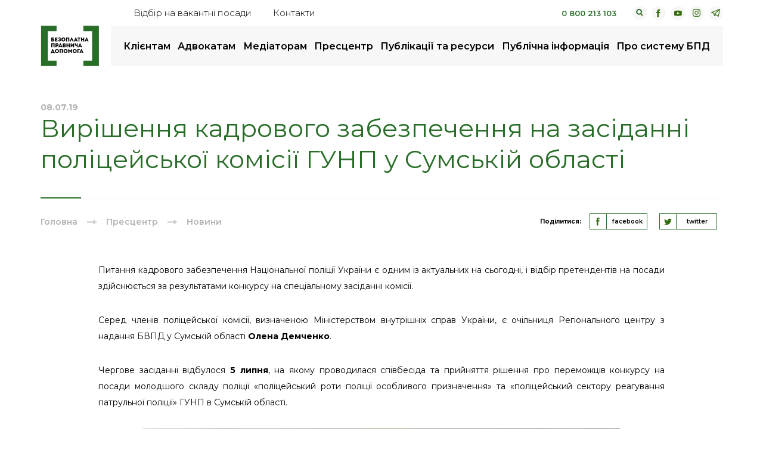

--- FILE ---
content_type: text/html; charset=UTF-8
request_url: https://legalaid.gov.ua/novyny/vyrishennya-kadrovogo-zabezpechennya-na-zasidanni-politsejskoyi-komisiyi-gunp-u-sumskij-oblasti/
body_size: 12111
content:
<!DOCTYPE html>
<html lang="uk-UA">
<head>
    <meta charset="utf-8">
    <title>Вирішення кадрового забезпечення на засіданні поліцейської комісії ГУНП у Сумській області | Безоплатна правнича допомога</title>
    <meta http-equiv="X-UA-Compatible" content="IE=edge">
    <meta name="viewport" content="width=device-width, initial-scale=1, maximum-scale=1">
    <meta name="google-site-verification" content="Y95bNtGaPenADdc3BwX8j0fzq1kpkxDBDgOCVidu__4" />
    <link rel="shortcut icon" href="https://legalaid.gov.ua/wp-content/themes/legalaidTheme/assets/img/favicon/favicon.ico" type="image/x-icon">
    <link rel="apple-touch-icon" href="https://legalaid.gov.ua/wp-content/themes/legalaidTheme/assets/img/favicon/apple-touch-icon.png">
    <link rel="apple-touch-icon" sizes="72x72" href="https://legalaid.gov.ua/wp-content/themes/legalaidTheme/assets/img/favicon/icon-72x72.png">
    <link rel="apple-touch-icon" sizes="114x114" href="https://legalaid.gov.ua/wp-content/themes/legalaidTheme/assets/img/favicon/icon-114x114.png">
    <link rel="apple-touch-icon" sizes="196x196" href="https://legalaid.gov.ua/wp-content/themes/legalaidTheme/assets/img/favicon/icon-196x196.png">    
    <!-- Chrome, Firefox OS and Opera -->
    <meta name="theme-color" content="#000">
    <!-- Windows Phone -->
    <meta name="msapplication-navbutton-color" content="#000">
    <!-- iOS Safari -->
    <meta name="apple-mobile-web-app-status-bar-style" content="#000">

	
    <link rel="stylesheet" href="https://legalaid.gov.ua/wp-content/themes/legalaidTheme/assets/css/header.min.css?ver=1.81">
    <link rel="stylesheet" href="https://cdnjs.cloudflare.com/ajax/libs/fancybox/3.5.7/jquery.fancybox.min.css" />


	<!-- Global site tag (gtag.js) - Google Analytics -->
	<script async src="https://www.googletagmanager.com/gtag/js?id=UA-54760011-1"></script>
	<script>
	  window.dataLayer = window.dataLayer || [];
	  function gtag(){dataLayer.push(arguments);}
	  gtag('js', new Date());
	  gtag('config', 'UA-54760011-1');
	</script>
    
		<!-- All in One SEO 4.9.2 - aioseo.com -->
	<meta name="description" content="Питання кадрового забезпечення Національної поліції України є одним із актуальних на сьогодні, і відбір претендентів на посади здійснюється за результатами конкурсу на спеціальному засіданні комісії. Серед членів поліцейської комісії, визначеною Міністерством внутрішніх справ України, є очільниця Регіонального центру з надання БВПД у Сумській області Олена Демченко. Чергове засіданні відбулося 5 липня, на якому проводилася співбесіда" />
	<meta name="robots" content="max-image-preview:large" />
	<meta name="author" content="Пачема Володимир"/>
	<link rel="canonical" href="https://legalaid.gov.ua/novyny/vyrishennya-kadrovogo-zabezpechennya-na-zasidanni-politsejskoyi-komisiyi-gunp-u-sumskij-oblasti/" />
	<meta name="generator" content="All in One SEO (AIOSEO) 4.9.2" />
		<meta property="og:locale" content="uk_UA" />
		<meta property="og:site_name" content="Безоплатна правова допомога" />
		<meta property="og:type" content="article" />
		<meta property="og:title" content="Вирішення кадрового забезпечення на засіданні поліцейської комісії ГУНП у Сумській області | Безоплатна правнича допомога" />
		<meta property="og:description" content="Питання кадрового забезпечення Національної поліції України є одним із актуальних на сьогодні, і відбір претендентів на посади здійснюється за результатами конкурсу на спеціальному засіданні комісії. Серед членів поліцейської комісії, визначеною Міністерством внутрішніх справ України, є очільниця Регіонального центру з надання БВПД у Сумській області Олена Демченко. Чергове засіданні відбулося 5 липня, на якому проводилася співбесіда" />
		<meta property="og:url" content="https://legalaid.gov.ua/novyny/vyrishennya-kadrovogo-zabezpechennya-na-zasidanni-politsejskoyi-komisiyi-gunp-u-sumskij-oblasti/" />
		<meta property="og:image" content="https://legalaid.gov.ua/wp-content/uploads/2019/07/sur-190705-01.png" />
		<meta property="og:image:secure_url" content="https://legalaid.gov.ua/wp-content/uploads/2019/07/sur-190705-01.png" />
		<meta property="og:image:width" content="709" />
		<meta property="og:image:height" content="354" />
		<meta property="article:published_time" content="2019-07-08T08:14:11+00:00" />
		<meta property="article:modified_time" content="2019-07-10T13:29:23+00:00" />
		<meta name="twitter:card" content="summary" />
		<meta name="twitter:title" content="Вирішення кадрового забезпечення на засіданні поліцейської комісії ГУНП у Сумській області | Безоплатна правнича допомога" />
		<meta name="twitter:description" content="Питання кадрового забезпечення Національної поліції України є одним із актуальних на сьогодні, і відбір претендентів на посади здійснюється за результатами конкурсу на спеціальному засіданні комісії. Серед членів поліцейської комісії, визначеною Міністерством внутрішніх справ України, є очільниця Регіонального центру з надання БВПД у Сумській області Олена Демченко. Чергове засіданні відбулося 5 липня, на якому проводилася співбесіда" />
		<meta name="twitter:image" content="https://legalaid.gov.ua/wp-content/uploads/2019/07/sur-190705-01.png" />
		<script type="application/ld+json" class="aioseo-schema">
			{"@context":"https:\/\/schema.org","@graph":[{"@type":"Article","@id":"https:\/\/legalaid.gov.ua\/novyny\/vyrishennya-kadrovogo-zabezpechennya-na-zasidanni-politsejskoyi-komisiyi-gunp-u-sumskij-oblasti\/#article","name":"\u0412\u0438\u0440\u0456\u0448\u0435\u043d\u043d\u044f \u043a\u0430\u0434\u0440\u043e\u0432\u043e\u0433\u043e \u0437\u0430\u0431\u0435\u0437\u043f\u0435\u0447\u0435\u043d\u043d\u044f \u043d\u0430 \u0437\u0430\u0441\u0456\u0434\u0430\u043d\u043d\u0456 \u043f\u043e\u043b\u0456\u0446\u0435\u0439\u0441\u044c\u043a\u043e\u0457 \u043a\u043e\u043c\u0456\u0441\u0456\u0457 \u0413\u0423\u041d\u041f \u0443 \u0421\u0443\u043c\u0441\u044c\u043a\u0456\u0439 \u043e\u0431\u043b\u0430\u0441\u0442\u0456 | \u0411\u0435\u0437\u043e\u043f\u043b\u0430\u0442\u043d\u0430 \u043f\u0440\u0430\u0432\u043d\u0438\u0447\u0430 \u0434\u043e\u043f\u043e\u043c\u043e\u0433\u0430","headline":"\u0412\u0438\u0440\u0456\u0448\u0435\u043d\u043d\u044f \u043a\u0430\u0434\u0440\u043e\u0432\u043e\u0433\u043e \u0437\u0430\u0431\u0435\u0437\u043f\u0435\u0447\u0435\u043d\u043d\u044f \u043d\u0430 \u0437\u0430\u0441\u0456\u0434\u0430\u043d\u043d\u0456 \u043f\u043e\u043b\u0456\u0446\u0435\u0439\u0441\u044c\u043a\u043e\u0457 \u043a\u043e\u043c\u0456\u0441\u0456\u0457 \u0413\u0423\u041d\u041f \u0443 \u0421\u0443\u043c\u0441\u044c\u043a\u0456\u0439 \u043e\u0431\u043b\u0430\u0441\u0442\u0456","author":{"@id":"https:\/\/legalaid.gov.ua\/author\/pachemavolodymyr\/#author"},"publisher":{"@id":"https:\/\/legalaid.gov.ua\/#organization"},"image":{"@type":"ImageObject","url":"https:\/\/legalaid.gov.ua\/wp-content\/uploads\/2019\/07\/sur-190705-01.png","width":709,"height":354},"datePublished":"2019-07-08T11:14:11+02:00","dateModified":"2019-07-10T16:29:23+02:00","inLanguage":"uk","mainEntityOfPage":{"@id":"https:\/\/legalaid.gov.ua\/novyny\/vyrishennya-kadrovogo-zabezpechennya-na-zasidanni-politsejskoyi-komisiyi-gunp-u-sumskij-oblasti\/#webpage"},"isPartOf":{"@id":"https:\/\/legalaid.gov.ua\/novyny\/vyrishennya-kadrovogo-zabezpechennya-na-zasidanni-politsejskoyi-komisiyi-gunp-u-sumskij-oblasti\/#webpage"},"articleSection":"\u041d\u043e\u0432\u0438\u043d\u0438"},{"@type":"BreadcrumbList","@id":"https:\/\/legalaid.gov.ua\/novyny\/vyrishennya-kadrovogo-zabezpechennya-na-zasidanni-politsejskoyi-komisiyi-gunp-u-sumskij-oblasti\/#breadcrumblist","itemListElement":[{"@type":"ListItem","@id":"https:\/\/legalaid.gov.ua#listItem","position":1,"name":"\u0414\u043e\u0434\u043e\u043c\u0443","item":"https:\/\/legalaid.gov.ua","nextItem":{"@type":"ListItem","@id":"https:\/\/legalaid.gov.ua\/category\/novyny\/#listItem","name":"\u041d\u043e\u0432\u0438\u043d\u0438"}},{"@type":"ListItem","@id":"https:\/\/legalaid.gov.ua\/category\/novyny\/#listItem","position":2,"name":"\u041d\u043e\u0432\u0438\u043d\u0438","item":"https:\/\/legalaid.gov.ua\/category\/novyny\/","nextItem":{"@type":"ListItem","@id":"https:\/\/legalaid.gov.ua\/novyny\/vyrishennya-kadrovogo-zabezpechennya-na-zasidanni-politsejskoyi-komisiyi-gunp-u-sumskij-oblasti\/#listItem","name":"\u0412\u0438\u0440\u0456\u0448\u0435\u043d\u043d\u044f \u043a\u0430\u0434\u0440\u043e\u0432\u043e\u0433\u043e \u0437\u0430\u0431\u0435\u0437\u043f\u0435\u0447\u0435\u043d\u043d\u044f \u043d\u0430 \u0437\u0430\u0441\u0456\u0434\u0430\u043d\u043d\u0456 \u043f\u043e\u043b\u0456\u0446\u0435\u0439\u0441\u044c\u043a\u043e\u0457 \u043a\u043e\u043c\u0456\u0441\u0456\u0457 \u0413\u0423\u041d\u041f \u0443 \u0421\u0443\u043c\u0441\u044c\u043a\u0456\u0439 \u043e\u0431\u043b\u0430\u0441\u0442\u0456"},"previousItem":{"@type":"ListItem","@id":"https:\/\/legalaid.gov.ua#listItem","name":"\u0414\u043e\u0434\u043e\u043c\u0443"}},{"@type":"ListItem","@id":"https:\/\/legalaid.gov.ua\/novyny\/vyrishennya-kadrovogo-zabezpechennya-na-zasidanni-politsejskoyi-komisiyi-gunp-u-sumskij-oblasti\/#listItem","position":3,"name":"\u0412\u0438\u0440\u0456\u0448\u0435\u043d\u043d\u044f \u043a\u0430\u0434\u0440\u043e\u0432\u043e\u0433\u043e \u0437\u0430\u0431\u0435\u0437\u043f\u0435\u0447\u0435\u043d\u043d\u044f \u043d\u0430 \u0437\u0430\u0441\u0456\u0434\u0430\u043d\u043d\u0456 \u043f\u043e\u043b\u0456\u0446\u0435\u0439\u0441\u044c\u043a\u043e\u0457 \u043a\u043e\u043c\u0456\u0441\u0456\u0457 \u0413\u0423\u041d\u041f \u0443 \u0421\u0443\u043c\u0441\u044c\u043a\u0456\u0439 \u043e\u0431\u043b\u0430\u0441\u0442\u0456","previousItem":{"@type":"ListItem","@id":"https:\/\/legalaid.gov.ua\/category\/novyny\/#listItem","name":"\u041d\u043e\u0432\u0438\u043d\u0438"}}]},{"@type":"Organization","@id":"https:\/\/legalaid.gov.ua\/#organization","name":"\u0411\u0435\u0437\u043e\u043f\u043b\u0430\u0442\u043d\u0430 \u043f\u0440\u0430\u0432\u043d\u0438\u0447\u0430 \u0434\u043e\u043f\u043e\u043c\u043e\u0433\u0430","description":"\u0411\u0435\u0437\u043e\u043f\u043b\u0430\u0442\u043d\u0430 \u043f\u0440\u0430\u0432\u043d\u0438\u0447\u0430 \u0434\u043e\u043f\u043e\u043c\u043e\u0433\u0430","url":"https:\/\/legalaid.gov.ua\/","logo":{"@type":"ImageObject","url":"https:\/\/legalaid.gov.ua\/wp-content\/uploads\/2023\/10\/bpd2023-colour.png","@id":"https:\/\/legalaid.gov.ua\/novyny\/vyrishennya-kadrovogo-zabezpechennya-na-zasidanni-politsejskoyi-komisiyi-gunp-u-sumskij-oblasti\/#organizationLogo","width":1245,"height":858},"image":{"@id":"https:\/\/legalaid.gov.ua\/novyny\/vyrishennya-kadrovogo-zabezpechennya-na-zasidanni-politsejskoyi-komisiyi-gunp-u-sumskij-oblasti\/#organizationLogo"}},{"@type":"Person","@id":"https:\/\/legalaid.gov.ua\/author\/pachemavolodymyr\/#author","url":"https:\/\/legalaid.gov.ua\/author\/pachemavolodymyr\/","name":"\u041f\u0430\u0447\u0435\u043c\u0430 \u0412\u043e\u043b\u043e\u0434\u0438\u043c\u0438\u0440"},{"@type":"WebPage","@id":"https:\/\/legalaid.gov.ua\/novyny\/vyrishennya-kadrovogo-zabezpechennya-na-zasidanni-politsejskoyi-komisiyi-gunp-u-sumskij-oblasti\/#webpage","url":"https:\/\/legalaid.gov.ua\/novyny\/vyrishennya-kadrovogo-zabezpechennya-na-zasidanni-politsejskoyi-komisiyi-gunp-u-sumskij-oblasti\/","name":"\u0412\u0438\u0440\u0456\u0448\u0435\u043d\u043d\u044f \u043a\u0430\u0434\u0440\u043e\u0432\u043e\u0433\u043e \u0437\u0430\u0431\u0435\u0437\u043f\u0435\u0447\u0435\u043d\u043d\u044f \u043d\u0430 \u0437\u0430\u0441\u0456\u0434\u0430\u043d\u043d\u0456 \u043f\u043e\u043b\u0456\u0446\u0435\u0439\u0441\u044c\u043a\u043e\u0457 \u043a\u043e\u043c\u0456\u0441\u0456\u0457 \u0413\u0423\u041d\u041f \u0443 \u0421\u0443\u043c\u0441\u044c\u043a\u0456\u0439 \u043e\u0431\u043b\u0430\u0441\u0442\u0456 | \u0411\u0435\u0437\u043e\u043f\u043b\u0430\u0442\u043d\u0430 \u043f\u0440\u0430\u0432\u043d\u0438\u0447\u0430 \u0434\u043e\u043f\u043e\u043c\u043e\u0433\u0430","description":"\u041f\u0438\u0442\u0430\u043d\u043d\u044f \u043a\u0430\u0434\u0440\u043e\u0432\u043e\u0433\u043e \u0437\u0430\u0431\u0435\u0437\u043f\u0435\u0447\u0435\u043d\u043d\u044f \u041d\u0430\u0446\u0456\u043e\u043d\u0430\u043b\u044c\u043d\u043e\u0457 \u043f\u043e\u043b\u0456\u0446\u0456\u0457 \u0423\u043a\u0440\u0430\u0457\u043d\u0438 \u0454 \u043e\u0434\u043d\u0438\u043c \u0456\u0437 \u0430\u043a\u0442\u0443\u0430\u043b\u044c\u043d\u0438\u0445 \u043d\u0430 \u0441\u044c\u043e\u0433\u043e\u0434\u043d\u0456, \u0456 \u0432\u0456\u0434\u0431\u0456\u0440 \u043f\u0440\u0435\u0442\u0435\u043d\u0434\u0435\u043d\u0442\u0456\u0432 \u043d\u0430 \u043f\u043e\u0441\u0430\u0434\u0438 \u0437\u0434\u0456\u0439\u0441\u043d\u044e\u0454\u0442\u044c\u0441\u044f \u0437\u0430 \u0440\u0435\u0437\u0443\u043b\u044c\u0442\u0430\u0442\u0430\u043c\u0438 \u043a\u043e\u043d\u043a\u0443\u0440\u0441\u0443 \u043d\u0430 \u0441\u043f\u0435\u0446\u0456\u0430\u043b\u044c\u043d\u043e\u043c\u0443 \u0437\u0430\u0441\u0456\u0434\u0430\u043d\u043d\u0456 \u043a\u043e\u043c\u0456\u0441\u0456\u0457. \u0421\u0435\u0440\u0435\u0434 \u0447\u043b\u0435\u043d\u0456\u0432 \u043f\u043e\u043b\u0456\u0446\u0435\u0439\u0441\u044c\u043a\u043e\u0457 \u043a\u043e\u043c\u0456\u0441\u0456\u0457, \u0432\u0438\u0437\u043d\u0430\u0447\u0435\u043d\u043e\u044e \u041c\u0456\u043d\u0456\u0441\u0442\u0435\u0440\u0441\u0442\u0432\u043e\u043c \u0432\u043d\u0443\u0442\u0440\u0456\u0448\u043d\u0456\u0445 \u0441\u043f\u0440\u0430\u0432 \u0423\u043a\u0440\u0430\u0457\u043d\u0438, \u0454 \u043e\u0447\u0456\u043b\u044c\u043d\u0438\u0446\u044f \u0420\u0435\u0433\u0456\u043e\u043d\u0430\u043b\u044c\u043d\u043e\u0433\u043e \u0446\u0435\u043d\u0442\u0440\u0443 \u0437 \u043d\u0430\u0434\u0430\u043d\u043d\u044f \u0411\u0412\u041f\u0414 \u0443 \u0421\u0443\u043c\u0441\u044c\u043a\u0456\u0439 \u043e\u0431\u043b\u0430\u0441\u0442\u0456 \u041e\u043b\u0435\u043d\u0430 \u0414\u0435\u043c\u0447\u0435\u043d\u043a\u043e. \u0427\u0435\u0440\u0433\u043e\u0432\u0435 \u0437\u0430\u0441\u0456\u0434\u0430\u043d\u043d\u0456 \u0432\u0456\u0434\u0431\u0443\u043b\u043e\u0441\u044f 5 \u043b\u0438\u043f\u043d\u044f, \u043d\u0430 \u044f\u043a\u043e\u043c\u0443 \u043f\u0440\u043e\u0432\u043e\u0434\u0438\u043b\u0430\u0441\u044f \u0441\u043f\u0456\u0432\u0431\u0435\u0441\u0456\u0434\u0430","inLanguage":"uk","isPartOf":{"@id":"https:\/\/legalaid.gov.ua\/#website"},"breadcrumb":{"@id":"https:\/\/legalaid.gov.ua\/novyny\/vyrishennya-kadrovogo-zabezpechennya-na-zasidanni-politsejskoyi-komisiyi-gunp-u-sumskij-oblasti\/#breadcrumblist"},"author":{"@id":"https:\/\/legalaid.gov.ua\/author\/pachemavolodymyr\/#author"},"creator":{"@id":"https:\/\/legalaid.gov.ua\/author\/pachemavolodymyr\/#author"},"image":{"@type":"ImageObject","url":"https:\/\/legalaid.gov.ua\/wp-content\/uploads\/2019\/07\/sur-190705-01.png","@id":"https:\/\/legalaid.gov.ua\/novyny\/vyrishennya-kadrovogo-zabezpechennya-na-zasidanni-politsejskoyi-komisiyi-gunp-u-sumskij-oblasti\/#mainImage","width":709,"height":354},"primaryImageOfPage":{"@id":"https:\/\/legalaid.gov.ua\/novyny\/vyrishennya-kadrovogo-zabezpechennya-na-zasidanni-politsejskoyi-komisiyi-gunp-u-sumskij-oblasti\/#mainImage"},"datePublished":"2019-07-08T11:14:11+02:00","dateModified":"2019-07-10T16:29:23+02:00"},{"@type":"WebSite","@id":"https:\/\/legalaid.gov.ua\/#website","url":"https:\/\/legalaid.gov.ua\/","name":"\u0411\u0435\u0437\u043e\u043f\u043b\u0430\u0442\u043d\u0430 \u043f\u0440\u0430\u0432\u043d\u0438\u0447\u0430 \u0434\u043e\u043f\u043e\u043c\u043e\u0433\u0430","description":"\u0411\u0435\u0437\u043e\u043f\u043b\u0430\u0442\u043d\u0430 \u043f\u0440\u0430\u0432\u043d\u0438\u0447\u0430 \u0434\u043e\u043f\u043e\u043c\u043e\u0433\u0430","inLanguage":"uk","publisher":{"@id":"https:\/\/legalaid.gov.ua\/#organization"}}]}
		</script>
		<!-- All in One SEO -->

<style id='wp-img-auto-sizes-contain-inline-css' type='text/css'>
img:is([sizes=auto i],[sizes^="auto," i]){contain-intrinsic-size:3000px 1500px}
/*# sourceURL=wp-img-auto-sizes-contain-inline-css */
</style>
<style id='wp-block-library-inline-css' type='text/css'>
:root{--wp-block-synced-color:#7a00df;--wp-block-synced-color--rgb:122,0,223;--wp-bound-block-color:var(--wp-block-synced-color);--wp-editor-canvas-background:#ddd;--wp-admin-theme-color:#007cba;--wp-admin-theme-color--rgb:0,124,186;--wp-admin-theme-color-darker-10:#006ba1;--wp-admin-theme-color-darker-10--rgb:0,107,160.5;--wp-admin-theme-color-darker-20:#005a87;--wp-admin-theme-color-darker-20--rgb:0,90,135;--wp-admin-border-width-focus:2px}@media (min-resolution:192dpi){:root{--wp-admin-border-width-focus:1.5px}}.wp-element-button{cursor:pointer}:root .has-very-light-gray-background-color{background-color:#eee}:root .has-very-dark-gray-background-color{background-color:#313131}:root .has-very-light-gray-color{color:#eee}:root .has-very-dark-gray-color{color:#313131}:root .has-vivid-green-cyan-to-vivid-cyan-blue-gradient-background{background:linear-gradient(135deg,#00d084,#0693e3)}:root .has-purple-crush-gradient-background{background:linear-gradient(135deg,#34e2e4,#4721fb 50%,#ab1dfe)}:root .has-hazy-dawn-gradient-background{background:linear-gradient(135deg,#faaca8,#dad0ec)}:root .has-subdued-olive-gradient-background{background:linear-gradient(135deg,#fafae1,#67a671)}:root .has-atomic-cream-gradient-background{background:linear-gradient(135deg,#fdd79a,#004a59)}:root .has-nightshade-gradient-background{background:linear-gradient(135deg,#330968,#31cdcf)}:root .has-midnight-gradient-background{background:linear-gradient(135deg,#020381,#2874fc)}:root{--wp--preset--font-size--normal:16px;--wp--preset--font-size--huge:42px}.has-regular-font-size{font-size:1em}.has-larger-font-size{font-size:2.625em}.has-normal-font-size{font-size:var(--wp--preset--font-size--normal)}.has-huge-font-size{font-size:var(--wp--preset--font-size--huge)}.has-text-align-center{text-align:center}.has-text-align-left{text-align:left}.has-text-align-right{text-align:right}.has-fit-text{white-space:nowrap!important}#end-resizable-editor-section{display:none}.aligncenter{clear:both}.items-justified-left{justify-content:flex-start}.items-justified-center{justify-content:center}.items-justified-right{justify-content:flex-end}.items-justified-space-between{justify-content:space-between}.screen-reader-text{border:0;clip-path:inset(50%);height:1px;margin:-1px;overflow:hidden;padding:0;position:absolute;width:1px;word-wrap:normal!important}.screen-reader-text:focus{background-color:#ddd;clip-path:none;color:#444;display:block;font-size:1em;height:auto;left:5px;line-height:normal;padding:15px 23px 14px;text-decoration:none;top:5px;width:auto;z-index:100000}html :where(.has-border-color){border-style:solid}html :where([style*=border-top-color]){border-top-style:solid}html :where([style*=border-right-color]){border-right-style:solid}html :where([style*=border-bottom-color]){border-bottom-style:solid}html :where([style*=border-left-color]){border-left-style:solid}html :where([style*=border-width]){border-style:solid}html :where([style*=border-top-width]){border-top-style:solid}html :where([style*=border-right-width]){border-right-style:solid}html :where([style*=border-bottom-width]){border-bottom-style:solid}html :where([style*=border-left-width]){border-left-style:solid}html :where(img[class*=wp-image-]){height:auto;max-width:100%}:where(figure){margin:0 0 1em}html :where(.is-position-sticky){--wp-admin--admin-bar--position-offset:var(--wp-admin--admin-bar--height,0px)}@media screen and (max-width:600px){html :where(.is-position-sticky){--wp-admin--admin-bar--position-offset:0px}}

/*# sourceURL=wp-block-library-inline-css */
</style>
<style id='classic-theme-styles-inline-css' type='text/css'>
/*! This file is auto-generated */
.wp-block-button__link{color:#fff;background-color:#32373c;border-radius:9999px;box-shadow:none;text-decoration:none;padding:calc(.667em + 2px) calc(1.333em + 2px);font-size:1.125em}.wp-block-file__button{background:#32373c;color:#fff;text-decoration:none}
/*# sourceURL=/wp-includes/css/classic-themes.min.css */
</style>
<!--n2css--><!--n2js--></head>

<body class="wp-singular post-template-default single single-post postid-7524 single-format-standard wp-theme-legalaidTheme">

<div class="mobile-menu">
    <div class="mobile-menu__inner">
        <div class="mobile-menu__inner-top">
            <span class="mobile-menu__back">назад</span>
	        <ul id="menu-osnovnoe-menyu" class="mobile-menu-list"><li id="menu-item-211" class="menu-item menu-item-type-post_type menu-item-object-page menu-item-has-children menu-item-211"><a href="https://legalaid.gov.ua/kliyentam/">Клієнтам</a>
<ul class="sub-menu">
	<li id="menu-item-214" class="menu-item menu-item-type-post_type menu-item-object-page menu-item-214"><a href="https://legalaid.gov.ua/kliyentam/yak-otrymaty-bpd/">Як отримати безоплатну правничу допомогу</a></li>
	<li id="menu-item-212" class="menu-item menu-item-type-post_type menu-item-object-page menu-item-212"><a href="https://legalaid.gov.ua/kliyentam/pro-bezoplatnu-pravovu-dopomogu-bpd/">Про безоплатну правничу допомогу (БПД)</a></li>
	<li id="menu-item-215" class="menu-item menu-item-type-post_type menu-item-object-page menu-item-215"><a href="https://legalaid.gov.ua/kliyentam/chy-mayu-ya-pravo-na-bezoplatnu-vtorynnu-pravovu-dopomogu/">Чи маю я право на безоплатну вторинну правничу допомогу</a></li>
	<li id="menu-item-217" class="menu-item menu-item-type-post_type menu-item-object-page menu-item-217"><a href="https://legalaid.gov.ua/kliyentam/poshuk-najblyzhchogo-tsentru-ta-dystantsijnyh-punktiv/">Пошук найближчого бюро</a></li>
	<li id="menu-item-107807" class="menu-item menu-item-type-post_type menu-item-object-page menu-item-107807"><a href="https://legalaid.gov.ua/volonter-bpd/">Волонтер БПД</a></li>
	<li id="menu-item-541" class="menu-item menu-item-type-post_type menu-item-object-page menu-item-541"><a href="https://legalaid.gov.ua/kliyentam/dostup-do-publichnoyi-informatsiyi/">Як отримати публічну інформацію</a></li>
	<li id="menu-item-78162" class="menu-item menu-item-type-post_type menu-item-object-page menu-item-78162"><a href="https://legalaid.gov.ua/kliyentam/zapobigannya-koruptsiyi/">Повідомте про корупцію в системі</a></li>
	<li id="menu-item-6344" class="menu-item menu-item-type-post_type menu-item-object-page menu-item_to-change-list menu-item-6344"><a href="https://legalaid.gov.ua/kliyentam/mene-zatrymaly/">Мене затримали<a  href="https://legalaid.gov.ua/kliyentam/mene-zatrymaly/" class="menu-extra__list-item"><span class="menu-extra__list-item-title">Мене затримали</span><span class="menu-extra__list-item-desc"></span></a></a></li>
	<li id="menu-item-105621" class="menu-item menu-item-type-post_type menu-item-object-page menu-item_to-change-list menu-item-105621"><a href="https://legalaid.gov.ua/elektronne-zvernennya/">Як подати звернення на вторинну правничу допомогу онлайн<a  href="https://legalaid.gov.ua/elektronne-zvernennya/" class="menu-extra__list-item"><span class="menu-extra__list-item-title">Як подати звернення на вторинну правничу допомогу онлайн</span><span class="menu-extra__list-item-desc"></span></a></a></li>
	<li id="menu-item-100287" class="menu-item menu-item-type-post_type menu-item-object-page menu-item_to-change-list menu-item-100287"><a target="true" href="https://legalaid.gov.ua/kliyentam/zalyshyty-vidguk-pro-zvernennya/">Залишити відгук про звернення<a target="_blank" href="https://legalaid.gov.ua/kliyentam/zalyshyty-vidguk-pro-zvernennya/" class="menu-extra__list-item"><span class="menu-extra__list-item-title">Залишити відгук про звернення</span><span class="menu-extra__list-item-desc"></span></a></a></li>
	<li id="menu-item-102602" class="menu-item menu-item-type-custom menu-item-object-custom menu-item_to-change-list menu-item-102602"><a target="true" href="https://bezbariernist.legalaid.gov.ua">Безбар&#8217;єрність<a target="_blank" href="https://bezbariernist.legalaid.gov.ua" class="menu-extra__list-item"><span class="menu-extra__list-item-title">Безбар&#8217;єрність</span><span class="menu-extra__list-item-desc"></span></a></a></li>
</ul>
</li>
<li id="menu-item-219" class="menu-item menu-item-type-post_type menu-item-object-page menu-item-has-children menu-item-219"><a href="https://legalaid.gov.ua/advokatam/">Адвокатам</a>
<ul class="sub-menu">
	<li id="menu-item-220" class="menu-item menu-item-type-post_type menu-item-object-page menu-item-220"><a href="https://legalaid.gov.ua/advokatam/reyestr-advokativ/">Реєстр адвокатів</a></li>
	<li id="menu-item-221" class="menu-item menu-item-type-post_type menu-item-object-page menu-item-221"><a href="https://legalaid.gov.ua/advokatam/konkurs-advokativ/">Конкурс адвокатів</a></li>
	<li id="menu-item-84554" class="menu-item menu-item-type-post_type menu-item-object-page menu-item-84554"><a href="https://legalaid.gov.ua/golovna/kalkulyator-akt-ta-rozrahunky-rozmir/">Калькулятор, акт та розрахунки розміру винагороди адвоката за надання безоплатної вторинної правничої допомоги</a></li>
	<li id="menu-item-224" class="menu-item menu-item-type-post_type menu-item-object-page menu-item-224"><a href="https://legalaid.gov.ua/advokatam/standarty-yakosti-nadannya-pravovoyi-dopomogy/">Стандарти якості надання правничої допомоги</a></li>
	<li id="menu-item-106046" class="menu-item menu-item-type-custom menu-item-object-custom menu-item-106046"><a href="https://legalaid.gov.ua/publications/korysne-v-roboti/">Графік чергування адвокатів</a></li>
	<li id="menu-item-108675" class="menu-item menu-item-type-post_type menu-item-object-page menu-item-108675"><a href="https://legalaid.gov.ua/advokatam/elektronne-podannya-aktiv-pro-nadannya-bvpd/">Електронні адреси центрів для подання актів про надання БВПД</a></li>
	<li id="menu-item-6459" class="menu-item menu-item-type-taxonomy menu-item-object-publications menu-item_to-change-list menu-item-6459"><a href="https://legalaid.gov.ua/publications/uspishni-praktyky/">Успішні практики<a  href="https://legalaid.gov.ua/publications/uspishni-praktyky/" class="menu-extra__list-item"><span class="menu-extra__list-item-title">Успішні практики</span><span class="menu-extra__list-item-desc">Приклади наданої допомоги </span></a></a></li>
	<li id="menu-item-109581" class="menu-item menu-item-type-post_type menu-item-object-page menu-item-109581"><a href="https://legalaid.gov.ua/advokatam/yak-podaty-akt-na-oplatu-yakshho-spivpraczya-z-systemoyu-bpd-ne-prodovzhena/">Як подати акт на оплату, якщо співпраця з системою надання БПД не продовжена</a></li>
	<li id="menu-item-6460" class="menu-item menu-item-type-custom menu-item-object-custom menu-item_to-change-list menu-item-6460"><a target="true" href="https://academy.legalaid.gov.ua/">Дистанційне навчання БПД<a target="_blank" href="https://academy.legalaid.gov.ua/" class="menu-extra__list-item"><span class="menu-extra__list-item-title">Дистанційне навчання БПД</span><span class="menu-extra__list-item-desc">Окремий сайт з курсами</span></a></a></li>
</ul>
</li>
<li id="menu-item-112893" class="menu-item menu-item-type-post_type menu-item-object-page menu-item-has-children menu-item-112893"><a href="https://legalaid.gov.ua/mediators/">Медіаторам</a>
<ul class="sub-menu">
	<li id="menu-item-112894" class="menu-item menu-item-type-post_type menu-item-object-page menu-item-112894"><a href="https://legalaid.gov.ua/reyestr-mediatoriv/">Реєстр медіаторів, які залучаються центрами з надання безоплатної правничої допомоги</a></li>
</ul>
</li>
<li id="menu-item-228" class="menu-item menu-item-type-post_type menu-item-object-page current_page_parent menu-item-has-children menu-item-228"><a href="https://legalaid.gov.ua/prestsentr/">Пресцентр</a>
<ul class="sub-menu">
	<li id="menu-item-865" class="menu-item menu-item-type-taxonomy menu-item-object-category current-post-ancestor current-menu-parent current-post-parent menu-item-865"><a href="https://legalaid.gov.ua/category/novyny/">Новини</a></li>
	<li id="menu-item-108547" class="menu-item menu-item-type-taxonomy menu-item-object-category menu-item-108547"><a href="https://legalaid.gov.ua/category/statti/">Статті</a></li>
	<li id="menu-item-84552" class="menu-item menu-item-type-post_type menu-item-object-page menu-item-84552"><a href="https://legalaid.gov.ua/prestsentr/kontakty-dlya-zmi/">Контакти для медіа</a></li>
</ul>
</li>
<li id="menu-item-229" class="menu-item menu-item-type-post_type menu-item-object-page menu-item-has-children menu-item-229"><a href="https://legalaid.gov.ua/publikatsiyi-ta-resursy/">Публікації та ресурси</a>
<ul class="sub-menu">
	<li id="menu-item-230" class="menu-item menu-item-type-post_type menu-item-object-page menu-item-230"><a href="https://legalaid.gov.ua/publikatsiyi-ta-resursy/chynne-zakonodavstvo/">Законодавство, накази, меморандуми</a></li>
	<li id="menu-item-1028" class="menu-item menu-item-type-taxonomy menu-item-object-publications menu-item-1028"><a href="https://legalaid.gov.ua/publications/uspishni-praktyky/">Успішні практики</a></li>
	<li id="menu-item-84543" class="menu-item menu-item-type-custom menu-item-object-custom menu-item-84543"><a href="https://legalaid.gov.ua/publications/biblioteka/">Бібліотека</a></li>
	<li id="menu-item-84550" class="menu-item menu-item-type-custom menu-item-object-custom menu-item-84550"><a href="https://legalaid.gov.ua/publications/logobook/">Логобук</a></li>
	<li id="menu-item-84547" class="menu-item menu-item-type-custom menu-item-object-custom menu-item-84547"><a href="https://legalaid.gov.ua/publications/yurydychni-konsultacziyi/">Юридичні консультації</a></li>
</ul>
</li>
<li id="menu-item-232" class="menu-item menu-item-type-post_type menu-item-object-page menu-item-has-children menu-item-232"><a href="https://legalaid.gov.ua/kliyentam-dostup-do-publichnoyi-informatsiyi/">Публічна інформація</a>
<ul class="sub-menu">
	<li id="menu-item-102692" class="menu-item menu-item-type-custom menu-item-object-custom menu-item-102692"><a href="https://legalaid.gov.ua/publichna-informatsiya/energoefektyvnist-ta-energozberezhennya-v-systemi-bezoplatnoyi-pravovoyi-dopomogy/">Енергоменеджмент</a></li>
	<li id="menu-item-109316" class="menu-item menu-item-type-custom menu-item-object-custom menu-item-109316"><a href="https://legalaid.gov.ua/publics/inshi-zvity/">Інші звіти</a></li>
	<li id="menu-item-6232" class="menu-item menu-item-type-taxonomy menu-item-object-publics menu-item-6232"><a href="https://legalaid.gov.ua/publics/zvity-pro-diyalnist-systemy-bpd/">Річні звіти про роботу системи БПД</a></li>
	<li id="menu-item-93932" class="menu-item menu-item-type-post_type menu-item-object-page menu-item-93932"><a href="https://legalaid.gov.ua/statystychna-informacziya-roboty-systemy-bezoplatnoyi-pravovoyi-dopomogy/">Статистична інформація роботи системи надання безоплатної правничої допомоги</a></li>
	<li id="menu-item-96139" class="menu-item menu-item-type-post_type menu-item-object-page menu-item-96139"><a href="https://legalaid.gov.ua/reyestr-mediatoriv/">Реєстр медіаторів, які залучаються центрами з надання безоплатної правничої допомоги</a></li>
	<li id="menu-item-105332" class="menu-item menu-item-type-custom menu-item-object-custom menu-item-105332"><a href="https://legalaid.gov.ua/publikatsiyi/reyestr-psyhologiv/">Реєстр психологів, які залучаються до кримінальних проваджень за участю малолітніх, неповнолітніх осіб через регіональні/міжрегіональні центри з надання безоплатної правничої допомоги</a></li>
</ul>
</li>
<li id="menu-item-233" class="menu-item menu-item-type-post_type menu-item-object-page menu-item-has-children menu-item-233"><a href="https://legalaid.gov.ua/pro-systemu-bpd/">Про систему БПД</a>
<ul class="sub-menu">
	<li id="menu-item-84511" class="menu-item menu-item-type-post_type menu-item-object-page menu-item-84511"><a href="https://legalaid.gov.ua/kliyentam/pro-bezoplatnu-pravovu-dopomogu-bpd/naglyadova-rada/">Наглядова рада</a></li>
	<li id="menu-item-310" class="menu-item menu-item-type-post_type menu-item-object-department menu-item-310"><a href="https://legalaid.gov.ua/tsentry/koordynatsijnyj-tsentr/">Координаційний центр</a></li>
	<li id="menu-item-6461" class="menu-item menu-item-type-post_type_archive menu-item-object-department menu-item-6461"><a href="https://legalaid.gov.ua/tsentry/">Всі Центри</a></li>
	<li id="menu-item-72025" class="menu-item menu-item-type-post_type menu-item-object-page menu-item-72025"><a href="https://legalaid.gov.ua/pro-systemu-bpd/pravovyj-klub-pravokator/">Мережа правових клубів «PRAVOKATOR»</a></li>
	<li id="menu-item-84512" class="menu-item menu-item-type-post_type menu-item-object-page menu-item-84512"><a href="https://legalaid.gov.ua/kliyentam/pro-bezoplatnu-pravovu-dopomogu-bpd/kontakt-czentr/">Контакт-центр</a></li>
	<li id="menu-item-84513" class="menu-item menu-item-type-post_type menu-item-object-page menu-item-84513"><a href="https://legalaid.gov.ua/kliyentam/pro-bezoplatnu-pravovu-dopomogu-bpd/partnery-systemy-bpd/">Партнери системи надання БПД</a></li>
	<li id="menu-item-84515" class="menu-item menu-item-type-post_type menu-item-object-page menu-item-84515"><a href="https://legalaid.gov.ua/kliyentam/pro-bezoplatnu-pravovu-dopomogu-bpd/grafik-roboty-konsultaczijnyh-punkt/">Графік роботи консультаційних пунктів</a></li>
</ul>
</li>
</ul>
            <ul class="mobile-menu-list mobile-menu-list_bottom">
                <li><a href="https://legalaid.gov.ua/vakansiyi/">Відбір на вакантні посади</a></li>
                <li><a href="https://legalaid.gov.ua/kontakty/">Контакти</a></li>
            </ul>
        </div>

        <div class="mobile-menu__inner-bot">
            <div class="mobile-menu-icons flex-row justify-center align-center">
                <a href="https://legalaid.gov.ua?s" class="mobile-menu-icon mobile-menu-icon__search">
                    <img width="20" height="24" src="https://legalaid.gov.ua/wp-content/themes/legalaidTheme/assets/img/icons/search.svg" alt="Іконка пошуку">
                </a>
                <a href="https://www.facebook.com/Ukraine.Legal.Aid" target="_blank" class="mobile-menu-icon">
                    <img width="12" height="26" src="https://legalaid.gov.ua/wp-content/themes/legalaidTheme/assets/img/icons/fb.svg" alt="Facebook">
                </a>
                <a href="https://www.youtube.com/user/Legalaidgovua/" target="_blank" class="mobile-menu-icon">
                    <img width="25" height="17" src="https://legalaid.gov.ua/wp-content/themes/legalaidTheme/assets/img/icons/youtube.svg" alt="Youtube">
                </a>
                <a href="https://www.instagram.com/ualegalaid/" target="_blank" class="mobile-menu-icon">
                    <img width="25" height="17" src="https://legalaid.gov.ua/wp-content/themes/legalaidTheme/assets/img/icons/inst-green.svg" alt="Instagram">
                </a>
		<a href="https://t.me/ualegalaid" target="_blank" class="mobile-menu-icon">
                    <img width="25" height="17" src="https://legalaid.gov.ua/wp-content/themes/legalaidTheme/assets/img/icons/telegram-green.svg" alt="Telegram">
                </a>
            </div>
            <!--<a href="#" class="mobile-menu-lang">Switch to English</a>-->
        </div>



        <form action="https://legalaid.gov.ua" method="get" class="mobile-menu-search">
            <div class="mobile-menu-search__title">Пошук</div>
            <input required minlength="3" type="text" name="s" placeholder="Що знайти?">
            <button type="submit">Пошук</button>
        </form>
    </div>

</div>

<div class="wrapper">
    <div class="wrapper-overflow">

        <div class="wrapper-inner">
            <nav class="nav">
                <div class="container">
                    <div class="top flex-row align-center justify-space">
                        <ul class="top-menu">
                            <li><a href="https://legalaid.gov.ua/vakansiyi/">Відбір на вакантні посади</a></li>
                            <li><a href="https://legalaid.gov.ua/kontakty/">Контакти</a></li>
                        </ul>
                        <div class="top-right flex-row align-center">
                            <a href="tel:0 800 213 103" class="top__phone">0 800 213 103</a>
                            <a href="https://legalaid.gov.ua?s" class="top__search">
                                <button type="button" class="main-nav__search-icon">
                                    <img src="https://legalaid.gov.ua/wp-content/themes/legalaidTheme/assets/img/icons/search.svg" alt="Іконка пошуку">
                                </button>
                            </a>
                            <a href="https://www.facebook.com/Ukraine.Legal.Aid" target="_blank" class="top__social"><img src="https://legalaid.gov.ua/wp-content/themes/legalaidTheme/assets/img/icons/fb.svg" alt="Facebook"></a>
                            <a href="https://www.youtube.com/user/Legalaidgovua/" target="_blank" class="top__social"><img src="https://legalaid.gov.ua/wp-content/themes/legalaidTheme/assets/img/icons/youtube.svg" alt="Youtube"></a>
                            <a href="https://www.instagram.com/ualegalaid/" target="_blank" class="top__social"><img src="https://legalaid.gov.ua/wp-content/themes/legalaidTheme/assets/img/icons/inst-green.svg" alt="Instagram"></a>
			    <a href="https://t.me/ualegalaid/" target="_blank" class="top__social"><img src="https://legalaid.gov.ua/wp-content/themes/legalaidTheme/assets/img/icons/telegram-green.svg" alt="Telegram"></a>
<!--                            <a href="#" class="top__lang">eng</a>-->
                        </div>
                    </div>
                    <div class="bottom">
                        <div class="flex-row align-center"><a href="https://legalaid.gov.ua" class="bottom__logo">
                            <img data-src="https://legalaid.gov.ua/wp-content/themes/legalaidTheme/assets/img/icons/logo_2.svg" alt="Логотип">
                        </a>
                        <a href="tel:0 800 213 103" class="display-laptop-flex top__phone">0 800 213 103</a></div>
                        <ul id="menu-osnovnoe-menyu-1" class="bottom-menu"><li class="menu-item menu-item-type-post_type menu-item-object-page menu-item-has-children menu-item-211"><a href="https://legalaid.gov.ua/kliyentam/">Клієнтам</a>
<ul class="sub-menu">
	<li class="menu-item menu-item-type-post_type menu-item-object-page menu-item-214"><a href="https://legalaid.gov.ua/kliyentam/yak-otrymaty-bpd/">Як отримати безоплатну правничу допомогу</a></li>
	<li class="menu-item menu-item-type-post_type menu-item-object-page menu-item-212"><a href="https://legalaid.gov.ua/kliyentam/pro-bezoplatnu-pravovu-dopomogu-bpd/">Про безоплатну правничу допомогу (БПД)</a></li>
	<li class="menu-item menu-item-type-post_type menu-item-object-page menu-item-215"><a href="https://legalaid.gov.ua/kliyentam/chy-mayu-ya-pravo-na-bezoplatnu-vtorynnu-pravovu-dopomogu/">Чи маю я право на безоплатну вторинну правничу допомогу</a></li>
	<li class="menu-item menu-item-type-post_type menu-item-object-page menu-item-217"><a href="https://legalaid.gov.ua/kliyentam/poshuk-najblyzhchogo-tsentru-ta-dystantsijnyh-punktiv/">Пошук найближчого бюро</a></li>
	<li class="menu-item menu-item-type-post_type menu-item-object-page menu-item-107807"><a href="https://legalaid.gov.ua/volonter-bpd/">Волонтер БПД</a></li>
	<li class="menu-item menu-item-type-post_type menu-item-object-page menu-item-541"><a href="https://legalaid.gov.ua/kliyentam/dostup-do-publichnoyi-informatsiyi/">Як отримати публічну інформацію</a></li>
	<li class="menu-item menu-item-type-post_type menu-item-object-page menu-item-78162"><a href="https://legalaid.gov.ua/kliyentam/zapobigannya-koruptsiyi/">Повідомте про корупцію в системі</a></li>
	<li class="menu-item menu-item-type-post_type menu-item-object-page menu-item_to-change-list menu-item-6344"><a href="https://legalaid.gov.ua/kliyentam/mene-zatrymaly/">Мене затримали<a  href="https://legalaid.gov.ua/kliyentam/mene-zatrymaly/" class="menu-extra__list-item"><span class="menu-extra__list-item-title">Мене затримали</span><span class="menu-extra__list-item-desc"></span></a></a></li>
	<li class="menu-item menu-item-type-post_type menu-item-object-page menu-item_to-change-list menu-item-105621"><a href="https://legalaid.gov.ua/elektronne-zvernennya/">Як подати звернення на вторинну правничу допомогу онлайн<a  href="https://legalaid.gov.ua/elektronne-zvernennya/" class="menu-extra__list-item"><span class="menu-extra__list-item-title">Як подати звернення на вторинну правничу допомогу онлайн</span><span class="menu-extra__list-item-desc"></span></a></a></li>
	<li class="menu-item menu-item-type-post_type menu-item-object-page menu-item_to-change-list menu-item-100287"><a target="true" href="https://legalaid.gov.ua/kliyentam/zalyshyty-vidguk-pro-zvernennya/">Залишити відгук про звернення<a target="_blank" href="https://legalaid.gov.ua/kliyentam/zalyshyty-vidguk-pro-zvernennya/" class="menu-extra__list-item"><span class="menu-extra__list-item-title">Залишити відгук про звернення</span><span class="menu-extra__list-item-desc"></span></a></a></li>
	<li class="menu-item menu-item-type-custom menu-item-object-custom menu-item_to-change-list menu-item-102602"><a target="true" href="https://bezbariernist.legalaid.gov.ua">Безбар&#8217;єрність<a target="_blank" href="https://bezbariernist.legalaid.gov.ua" class="menu-extra__list-item"><span class="menu-extra__list-item-title">Безбар&#8217;єрність</span><span class="menu-extra__list-item-desc"></span></a></a></li>
</ul>
</li>
<li class="menu-item menu-item-type-post_type menu-item-object-page menu-item-has-children menu-item-219"><a href="https://legalaid.gov.ua/advokatam/">Адвокатам</a>
<ul class="sub-menu">
	<li class="menu-item menu-item-type-post_type menu-item-object-page menu-item-220"><a href="https://legalaid.gov.ua/advokatam/reyestr-advokativ/">Реєстр адвокатів</a></li>
	<li class="menu-item menu-item-type-post_type menu-item-object-page menu-item-221"><a href="https://legalaid.gov.ua/advokatam/konkurs-advokativ/">Конкурс адвокатів</a></li>
	<li class="menu-item menu-item-type-post_type menu-item-object-page menu-item-84554"><a href="https://legalaid.gov.ua/golovna/kalkulyator-akt-ta-rozrahunky-rozmir/">Калькулятор, акт та розрахунки розміру винагороди адвоката за надання безоплатної вторинної правничої допомоги</a></li>
	<li class="menu-item menu-item-type-post_type menu-item-object-page menu-item-224"><a href="https://legalaid.gov.ua/advokatam/standarty-yakosti-nadannya-pravovoyi-dopomogy/">Стандарти якості надання правничої допомоги</a></li>
	<li class="menu-item menu-item-type-custom menu-item-object-custom menu-item-106046"><a href="https://legalaid.gov.ua/publications/korysne-v-roboti/">Графік чергування адвокатів</a></li>
	<li class="menu-item menu-item-type-post_type menu-item-object-page menu-item-108675"><a href="https://legalaid.gov.ua/advokatam/elektronne-podannya-aktiv-pro-nadannya-bvpd/">Електронні адреси центрів для подання актів про надання БВПД</a></li>
	<li class="menu-item menu-item-type-taxonomy menu-item-object-publications menu-item_to-change-list menu-item-6459"><a href="https://legalaid.gov.ua/publications/uspishni-praktyky/">Успішні практики<a  href="https://legalaid.gov.ua/publications/uspishni-praktyky/" class="menu-extra__list-item"><span class="menu-extra__list-item-title">Успішні практики</span><span class="menu-extra__list-item-desc">Приклади наданої допомоги </span></a></a></li>
	<li class="menu-item menu-item-type-post_type menu-item-object-page menu-item-109581"><a href="https://legalaid.gov.ua/advokatam/yak-podaty-akt-na-oplatu-yakshho-spivpraczya-z-systemoyu-bpd-ne-prodovzhena/">Як подати акт на оплату, якщо співпраця з системою надання БПД не продовжена</a></li>
	<li class="menu-item menu-item-type-custom menu-item-object-custom menu-item_to-change-list menu-item-6460"><a target="true" href="https://academy.legalaid.gov.ua/">Дистанційне навчання БПД<a target="_blank" href="https://academy.legalaid.gov.ua/" class="menu-extra__list-item"><span class="menu-extra__list-item-title">Дистанційне навчання БПД</span><span class="menu-extra__list-item-desc">Окремий сайт з курсами</span></a></a></li>
</ul>
</li>
<li class="menu-item menu-item-type-post_type menu-item-object-page menu-item-has-children menu-item-112893"><a href="https://legalaid.gov.ua/mediators/">Медіаторам</a>
<ul class="sub-menu">
	<li class="menu-item menu-item-type-post_type menu-item-object-page menu-item-112894"><a href="https://legalaid.gov.ua/reyestr-mediatoriv/">Реєстр медіаторів, які залучаються центрами з надання безоплатної правничої допомоги</a></li>
</ul>
</li>
<li class="menu-item menu-item-type-post_type menu-item-object-page current_page_parent menu-item-has-children menu-item-228"><a href="https://legalaid.gov.ua/prestsentr/">Пресцентр</a>
<ul class="sub-menu">
	<li class="menu-item menu-item-type-taxonomy menu-item-object-category current-post-ancestor current-menu-parent current-post-parent menu-item-865"><a href="https://legalaid.gov.ua/category/novyny/">Новини</a></li>
	<li class="menu-item menu-item-type-taxonomy menu-item-object-category menu-item-108547"><a href="https://legalaid.gov.ua/category/statti/">Статті</a></li>
	<li class="menu-item menu-item-type-post_type menu-item-object-page menu-item-84552"><a href="https://legalaid.gov.ua/prestsentr/kontakty-dlya-zmi/">Контакти для медіа</a></li>
</ul>
</li>
<li class="menu-item menu-item-type-post_type menu-item-object-page menu-item-has-children menu-item-229"><a href="https://legalaid.gov.ua/publikatsiyi-ta-resursy/">Публікації та ресурси</a>
<ul class="sub-menu">
	<li class="menu-item menu-item-type-post_type menu-item-object-page menu-item-230"><a href="https://legalaid.gov.ua/publikatsiyi-ta-resursy/chynne-zakonodavstvo/">Законодавство, накази, меморандуми</a></li>
	<li class="menu-item menu-item-type-taxonomy menu-item-object-publications menu-item-1028"><a href="https://legalaid.gov.ua/publications/uspishni-praktyky/">Успішні практики</a></li>
	<li class="menu-item menu-item-type-custom menu-item-object-custom menu-item-84543"><a href="https://legalaid.gov.ua/publications/biblioteka/">Бібліотека</a></li>
	<li class="menu-item menu-item-type-custom menu-item-object-custom menu-item-84550"><a href="https://legalaid.gov.ua/publications/logobook/">Логобук</a></li>
	<li class="menu-item menu-item-type-custom menu-item-object-custom menu-item-84547"><a href="https://legalaid.gov.ua/publications/yurydychni-konsultacziyi/">Юридичні консультації</a></li>
</ul>
</li>
<li class="menu-item menu-item-type-post_type menu-item-object-page menu-item-has-children menu-item-232"><a href="https://legalaid.gov.ua/kliyentam-dostup-do-publichnoyi-informatsiyi/">Публічна інформація</a>
<ul class="sub-menu">
	<li class="menu-item menu-item-type-custom menu-item-object-custom menu-item-102692"><a href="https://legalaid.gov.ua/publichna-informatsiya/energoefektyvnist-ta-energozberezhennya-v-systemi-bezoplatnoyi-pravovoyi-dopomogy/">Енергоменеджмент</a></li>
	<li class="menu-item menu-item-type-custom menu-item-object-custom menu-item-109316"><a href="https://legalaid.gov.ua/publics/inshi-zvity/">Інші звіти</a></li>
	<li class="menu-item menu-item-type-taxonomy menu-item-object-publics menu-item-6232"><a href="https://legalaid.gov.ua/publics/zvity-pro-diyalnist-systemy-bpd/">Річні звіти про роботу системи БПД</a></li>
	<li class="menu-item menu-item-type-post_type menu-item-object-page menu-item-93932"><a href="https://legalaid.gov.ua/statystychna-informacziya-roboty-systemy-bezoplatnoyi-pravovoyi-dopomogy/">Статистична інформація роботи системи надання безоплатної правничої допомоги</a></li>
	<li class="menu-item menu-item-type-post_type menu-item-object-page menu-item-96139"><a href="https://legalaid.gov.ua/reyestr-mediatoriv/">Реєстр медіаторів, які залучаються центрами з надання безоплатної правничої допомоги</a></li>
	<li class="menu-item menu-item-type-custom menu-item-object-custom menu-item-105332"><a href="https://legalaid.gov.ua/publikatsiyi/reyestr-psyhologiv/">Реєстр психологів, які залучаються до кримінальних проваджень за участю малолітніх, неповнолітніх осіб через регіональні/міжрегіональні центри з надання безоплатної правничої допомоги</a></li>
</ul>
</li>
<li class="menu-item menu-item-type-post_type menu-item-object-page menu-item-has-children menu-item-233"><a href="https://legalaid.gov.ua/pro-systemu-bpd/">Про систему БПД</a>
<ul class="sub-menu">
	<li class="menu-item menu-item-type-post_type menu-item-object-page menu-item-84511"><a href="https://legalaid.gov.ua/kliyentam/pro-bezoplatnu-pravovu-dopomogu-bpd/naglyadova-rada/">Наглядова рада</a></li>
	<li class="menu-item menu-item-type-post_type menu-item-object-department menu-item-310"><a href="https://legalaid.gov.ua/tsentry/koordynatsijnyj-tsentr/">Координаційний центр</a></li>
	<li class="menu-item menu-item-type-post_type_archive menu-item-object-department menu-item-6461"><a href="https://legalaid.gov.ua/tsentry/">Всі Центри</a></li>
	<li class="menu-item menu-item-type-post_type menu-item-object-page menu-item-72025"><a href="https://legalaid.gov.ua/pro-systemu-bpd/pravovyj-klub-pravokator/">Мережа правових клубів «PRAVOKATOR»</a></li>
	<li class="menu-item menu-item-type-post_type menu-item-object-page menu-item-84512"><a href="https://legalaid.gov.ua/kliyentam/pro-bezoplatnu-pravovu-dopomogu-bpd/kontakt-czentr/">Контакт-центр</a></li>
	<li class="menu-item menu-item-type-post_type menu-item-object-page menu-item-84513"><a href="https://legalaid.gov.ua/kliyentam/pro-bezoplatnu-pravovu-dopomogu-bpd/partnery-systemy-bpd/">Партнери системи надання БПД</a></li>
	<li class="menu-item menu-item-type-post_type menu-item-object-page menu-item-84515"><a href="https://legalaid.gov.ua/kliyentam/pro-bezoplatnu-pravovu-dopomogu-bpd/grafik-roboty-konsultaczijnyh-punkt/">Графік роботи консультаційних пунктів</a></li>
</ul>
</li>
</ul>                        <span class="hamburger display-laptop-flex">
                            <i class="hamburger__lines"></i>
                            <i class="hamburger__lines"></i>
                            <i class="hamburger__lines"></i>
                        </span>
                    </div>
                </div>
            </nav>


            <link rel="stylesheet" href="https://legalaid.gov.ua/wp-content/themes/legalaidTheme/assets/css/main.min.css?ver=1.6">
            <link rel="stylesheet" href="https://legalaid.gov.ua/wp-content/themes/legalaidTheme/style.css?ver=1.7">
<header class="single-header single-header_single">
    <div class="container">
        <div class="single-header__inner flex-col justify-end">
            <div class="header-date flex-row align-center">
                <span>08.07.19</span>

				            </div>
			            <h1 class="header-title">
				Вирішення кадрового забезпечення на засіданні поліцейської комісії ГУНП у Сумській області            </h1>
            <div class="single-header_bottom flex-row align-center justify-space">
                <div class="breadcrumbs breadcrumbs_grey" itemscope="" itemtype="http://schema.org/BreadcrumbList"><div class="breadcrumb" itemprop="itemListElement" itemscope="" itemtype="http://schema.org/ListItem">
                        <a itemprop="item" title="Головна" href="https://legalaid.gov.ua">
                            <span itemprop="name">Головна</span>
                        </a>
                        <meta itemprop="position" content="1">
                    </div><div class="breadcrumb" itemprop="itemListElement" itemscope="" itemtype="http://schema.org/ListItem">
                        <a itemprop="item" title="Пресцентр" href="https://legalaid.gov.ua/prestsentr/">
                            <span itemprop="name">Пресцентр</span>
                        </a>
                        <meta itemprop="position" content="2">
                    </div><div class="breadcrumb" itemprop="itemListElement" itemscope="" itemtype="http://schema.org/ListItem">
                        <a itemprop="item" title="Новини" href="https://legalaid.gov.ua/category/novyny/">
                            <span itemprop="name">Новини</span>
                        </a>
                        <meta itemprop="position" content="3">
                    </div></div>                <div class="header-single-socials flex-row align-center flex-wrap">
                    <p class="header-single-social-label">
                        Поділитися:
                    </p>
                    <a href="#" class="header-single-social">
                        <div class="header-single-social__image">
                            <img data-src="https://legalaid.gov.ua/wp-content/themes/legalaidTheme/assets/img/icons/fb-green.svg"
                                 alt="">
                        </div>
                        <span>facebook</span>
                    </a>
                    <a href="#" class="header-single-social">
                        <div class="header-single-social__image">
                            <img data-src="https://legalaid.gov.ua/wp-content/themes/legalaidTheme/assets/img/icons/tw-green.svg"
                                 alt="">
                        </div>
                        <span>twitter</span>
                    </a>
                </div>
            </div>
        </div>
    </div>
</header>

<section class="single-content">
    <div class="container">
		        <div class="content clearfix">
            <div class="content-inner">
				<p>Питання кадрового забезпечення Національної поліції України є одним із актуальних на сьогодні, і відбір претендентів на посади здійснюється за результатами конкурсу на спеціальному засіданні комісії.</p>
<p>Серед членів поліцейської комісії, визначеною Міністерством внутрішніх справ України, є очільниця Регіонального центру з надання БВПД у Сумській області <strong>Олена Демченко</strong>.</p>
<p>Чергове засіданні відбулося <strong>5 липня</strong>, на якому проводилася співбесіда та прийняття рішення про переможців конкурсу на посади молодшого складу поліції «поліцейський роти поліції особливого призначення» та «поліцейський сектору реагування патрульної поліції» ГУНП в Сумській області.</p>
<p><img fetchpriority="high" decoding="async" class="aligncenter size-full wp-image-7522" src="https://legalaid.gov.ua/wp-content/uploads/2019/07/sur-190705-02.jpg" alt="" width="800" height="685" srcset="https://legalaid.gov.ua/wp-content/uploads/2019/07/sur-190705-02.jpg 800w, https://legalaid.gov.ua/wp-content/uploads/2019/07/sur-190705-02-350x300.jpg 350w" sizes="(max-width: 800px) 100vw, 800px" /></p>
<blockquote><p>«Відбір поліцейських, від яких залежатиме спокій, порядок в місті та безпека громадян є важливим завданням. Система безоплатної правової допомоги Сумщини взаємодіє з ГУНП в Сумській області, і злагоджена робота представників двох інституцій забезпечує захист прав жителів регіону», – зауважила <strong>Олена Демченко</strong>.</p></blockquote>
<p><img decoding="async" class="aligncenter size-full wp-image-7523" src="https://legalaid.gov.ua/wp-content/uploads/2019/07/sur-190705-03.jpg" alt="" width="800" height="490" srcset="https://legalaid.gov.ua/wp-content/uploads/2019/07/sur-190705-03.jpg 800w, https://legalaid.gov.ua/wp-content/uploads/2019/07/sur-190705-03-350x214.jpg 350w" sizes="(max-width: 800px) 100vw, 800px" /></p>
<p>= = = = = = = = = = = = = = = = = = = = = = = = = = = = = = = = = = = = = = = = = =</p>
<p>В Україні діє єдиний номер з надання безоплатної правової допомоги – <strong>0-800-213-103</strong> (Цілодобово, в межах України – безкоштовно)</p>
<p>Зателефонувавши за ним, Ви зможете дізнатися адреси та контакти центрів у всіх регіонах України та отримати консультацію фахівців.</p>
            </div>
        </div>
		    </div>
</section>

<section class="single-news">
    <div class="container">
		<div class="home-title home-title_page">Інші новини</div><div class="news-list ">    <a href="https://legalaid.gov.ua/novyny/piznavalnyj-kvest-pravoznajko-dlya-ditej-yaki-vidpochyvayut-u-tabori-suputnyk/" title="Пізнавальний квест «Правознайко» для дітей, які відпочивають у таборі «Супутник»." class="news-item">
                    <div class="news-item__image">
                <img data-src="https://legalaid.gov.ua/wp-content/uploads/2019/08/tabir-491x234.jpg"
                     alt="Пізнавальний квест «Правознайко» для дітей, які відпочивають у таборі «Супутник»."
                     srcset="https://legalaid.gov.ua/wp-content/uploads/2019/08/tabir-491x234.jpg 491w,
                     https://legalaid.gov.ua/wp-content/uploads/2019/08/tabir-335x178.jpg 335w,">
            </div>
                <div class="news-item__content">
            <p class="news-item__title">
                Пізнавальний квест «Правознайко» для дітей, які відпочивають у таборі «Супутник».            </p>
            <p class="news-item__date">08.07.19</p>
        </div>
    </a>
        <a href="https://legalaid.gov.ua/novyny/sogodni-vidbulos-vidkryttya-35-ogo-open-space-v-ukrayini/" title="Сьогодні відбулось відкриття 35-ого &#8220;Open Space&#8221; в Україні" class="news-item">
                    <div class="news-item__image">
                <img data-src="https://legalaid.gov.ua/wp-content/uploads/2019/08/open-spejs-491x234.jpg"
                     alt="Сьогодні відбулось відкриття 35-ого &#8220;Open Space&#8221; в Україні"
                     srcset="https://legalaid.gov.ua/wp-content/uploads/2019/08/open-spejs-491x234.jpg 491w,
                     https://legalaid.gov.ua/wp-content/uploads/2019/08/open-spejs-335x178.jpg 335w,">
            </div>
                <div class="news-item__content">
            <p class="news-item__title">
                Сьогодні відбулось відкриття 35-ого &#8220;Open Space&#8221; в Україні            </p>
            <p class="news-item__date">08.07.19</p>
        </div>
    </a>
        <a href="https://legalaid.gov.ua/novyny/studentam-pro-prava-ta-vidpovidalnist-zahody-vid-yurystiv-systemy-nadannya-bpd/" title="Студентам про права та відповідальність: заходи від юристів системи надання БПД" class="news-item">
                    <div class="news-item__image">
                <img data-src="https://legalaid.gov.ua/wp-content/uploads/2025/12/zobrazhennya-viber-2025-12-10-10-27-21-896-mariya-melnyk-491x234.jpg"
                     alt="Студентам про права та відповідальність: заходи від юристів системи надання БПД"
                     srcset="https://legalaid.gov.ua/wp-content/uploads/2025/12/zobrazhennya-viber-2025-12-10-10-27-21-896-mariya-melnyk-491x234.jpg 491w,
                     https://legalaid.gov.ua/wp-content/uploads/2025/12/zobrazhennya-viber-2025-12-10-10-27-21-896-mariya-melnyk-335x178.jpg 335w,">
            </div>
                <div class="news-item__content">
            <p class="news-item__title">
                Студентам про права та відповідальність: заходи від юристів системи надання БПД            </p>
            <p class="news-item__date">22.12.25</p>
        </div>
    </a>
    </div>    </div>
</section>

</div>

<footer class="footer">
    <div class="footer-top">
        <div class="container flex-row align-start">
            <div class="footer__left">
                <ul id="menu-menyu-v-futere" class="footer__menu"><li id="menu-item-257" class="menu-item menu-item-type-post_type menu-item-object-page menu-item-has-children menu-item-257"><a href="https://legalaid.gov.ua/kliyentam/">Клієнтам</a>
<ul class="sub-menu">
	<li id="menu-item-258" class="menu-item menu-item-type-post_type menu-item-object-page menu-item-258"><a href="https://legalaid.gov.ua/kliyentam/pro-bezoplatnu-pravovu-dopomogu-bpd/">Про безоплатну правничу допомогу (БПД)</a></li>
	<li id="menu-item-260" class="menu-item menu-item-type-post_type menu-item-object-page menu-item-260"><a href="https://legalaid.gov.ua/kliyentam/yak-otrymaty-bpd/">Як отримати безоплатну правничу допомогу</a></li>
	<li id="menu-item-261" class="menu-item menu-item-type-post_type menu-item-object-page menu-item-261"><a href="https://legalaid.gov.ua/kliyentam/chy-mayu-ya-pravo-na-bezoplatnu-vtorynnu-pravovu-dopomogu/">Чи маю я право на безоплатну вторинну правничу допомогу</a></li>
	<li id="menu-item-262" class="menu-item menu-item-type-post_type menu-item-object-page menu-item-262"><a href="https://legalaid.gov.ua/kliyentam/meni-do-18-rokiv/">Мені до 18 років</a></li>
	<li id="menu-item-539" class="menu-item menu-item-type-post_type menu-item-object-page menu-item-539"><a href="https://legalaid.gov.ua/kliyentam/dostup-do-publichnoyi-informatsiyi/">Як отримати публічну інформацію</a></li>
</ul>
</li>
<li id="menu-item-263" class="menu-item menu-item-type-post_type menu-item-object-page menu-item-has-children menu-item-263"><a href="https://legalaid.gov.ua/advokatam/">Адвокатам</a>
<ul class="sub-menu">
	<li id="menu-item-264" class="menu-item menu-item-type-post_type menu-item-object-page menu-item-264"><a href="https://legalaid.gov.ua/advokatam/reyestr-advokativ/">Реєстр адвокатів</a></li>
	<li id="menu-item-265" class="menu-item menu-item-type-post_type menu-item-object-page menu-item-265"><a href="https://legalaid.gov.ua/advokatam/konkurs-advokativ/">Конкурс адвокатів</a></li>
	<li id="menu-item-267" class="menu-item menu-item-type-post_type menu-item-object-page menu-item-267"><a href="https://legalaid.gov.ua/advokatam/operatyvna-informatsiya-shhodo-vydannya-doruchen-advokatam/">Оперативна інформація щодо видання доручень адвокатам</a></li>
	<li id="menu-item-268" class="menu-item menu-item-type-post_type menu-item-object-page menu-item-268"><a href="https://legalaid.gov.ua/advokatam/standarty-yakosti-nadannya-pravovoyi-dopomogy/">Стандарти якості надання правничої допомоги</a></li>
</ul>
</li>
<li id="menu-item-270" class="menu-item menu-item-type-post_type menu-item-object-page menu-item-has-children menu-item-270"><a href="https://legalaid.gov.ua/pro-systemu-bpd/">Про систему БПД</a>
<ul class="sub-menu">
	<li id="menu-item-63419" class="menu-item menu-item-type-post_type menu-item-object-department menu-item-63419"><a href="https://legalaid.gov.ua/tsentry/koordynatsijnyj-tsentr/">Координаційний центр</a></li>
	<li id="menu-item-63420" class="menu-item menu-item-type-post_type_archive menu-item-object-department menu-item-63420"><a href="https://legalaid.gov.ua/tsentry/">Всі Центри</a></li>
</ul>
</li>
<li id="menu-item-272" class="menu-item menu-item-type-post_type menu-item-object-page current_page_parent menu-item-has-children menu-item-272"><a href="https://legalaid.gov.ua/prestsentr/">Новини</a>
<ul class="sub-menu">
	<li id="menu-item-275" class="menu-item menu-item-type-taxonomy menu-item-object-category current-post-ancestor current-menu-parent current-post-parent menu-item-275"><a href="https://legalaid.gov.ua/category/novyny/">Новини</a></li>
</ul>
</li>
</ul>
                <a href="https://legalaid.gov.ua/kliyentam/poshuk-najblyzhchogo-tsentru-ta-dystantsijnyh-punktiv/" class="footer__find display-mob-flex">
                    Пошук найближчого бюро
                </a>
            </div>
            <div class="footer__right">
                <a href="https://legalaid.gov.ua/kliyentam/poshuk-najblyzhchogo-tsentru-ta-dystantsijnyh-punktiv/" class="footer__find">
                    Пошук найближчого бюро
                </a>
                <div class="footer__card">
                    <a href="https://legalaid.gov.ua/kontakty/" class="footer__card-link">
                        Контакти
                    </a>
                    <div class="footer__card-sep"></div>
                    <a href="tel:0 800 213 103" class="footer__card-contacts">
                        0 800 213 103                    </a>
                    <a href="mailto:info@legalaid.gov.ua" class="footer__card-contacts">
                        info@legalaid.gov.ua
                    </a>
                    <p class="footer__card-social-label">
                        Соціальні мережі
                    </p>
                    <div class="footer__card-socials flex-row algin-center flex-wrap">
                        <a href="https://www.facebook.com/Ukraine.Legal.Aid" target="_blank" rel="nofollow" class="footer__card-social">
                            <img data-src="https://legalaid.gov.ua/wp-content/themes/legalaidTheme/assets/img/icons/fb-white.svg"
                                 alt="Facebook">
                        </a>
                        <a href="https://www.youtube.com/user/Legalaidgovua/" class="footer__card-social" target="_blank" rel="nofollow">
                            <img data-src="https://legalaid.gov.ua/wp-content/themes/legalaidTheme/assets/img/icons/youtube-white.svg"
                                 alt="Youtube">
                        </a>
                        <a href="https://www.instagram.com/ualegalaid/" class="footer__card-social" target="_blank" rel="nofollow">
                            <img data-src="https://legalaid.gov.ua/wp-content/themes/legalaidTheme/assets/img/icons/inst.svg"
                                 alt="Instagram">
			</a>
			<a href="https://t.me/ualegalaid" class="footer__card-social" target="_blank" rel="nofollow">
                            <img data-src="https://legalaid.gov.ua/wp-content/themes/legalaidTheme/assets/img/icons/telegram-svgrepo-com.svg"
                                 alt="Telegram">
                        </a>
                    </div>
                </div>
            </div>
        </div>
    </div>

    <div class="footer-bot">
      <div class="container flex-row align-center justify-space">
        <p class="sponsor left" >
          <img src="https://legalaid.gov.ua/wp-content/themes/legalaidTheme/assets/img/content/rada.png" alt=""> Веб-сайт розроблено в межах проекту Ради Європи «Подальша підтримка реформи кримінальної юстиції в Україні», що фінансується Урядом Данії
        </p>
      </div>            
    </div>

    <div class="footer-bot">
        <div class="container flex-row align-center justify-space">
            <p class="left">© 2012-2023 Координаційний центр з надання правничої допомоги | При використанні матеріалів
                сайту
                посилання обов'язкове</p>
            <p class="right">Розробка сайту <a href="https://plut-on.com/" target="_blank">Pluton Digital</a></p>
        </div>
    </div>
</footer>

</div>
</div>

<!--endregion-->

<script src="https://legalaid.gov.ua/wp-content/themes/legalaidTheme/assets/js/scripts.min.js?ver=1"></script>




<script defer src="https://static.cloudflareinsights.com/beacon.min.js/vcd15cbe7772f49c399c6a5babf22c1241717689176015" integrity="sha512-ZpsOmlRQV6y907TI0dKBHq9Md29nnaEIPlkf84rnaERnq6zvWvPUqr2ft8M1aS28oN72PdrCzSjY4U6VaAw1EQ==" data-cf-beacon='{"version":"2024.11.0","token":"2aaa6ea34bee431192d5da9640d25bf3","r":1,"server_timing":{"name":{"cfCacheStatus":true,"cfEdge":true,"cfExtPri":true,"cfL4":true,"cfOrigin":true,"cfSpeedBrain":true},"location_startswith":null}}' crossorigin="anonymous"></script>
</body>
</html>
<!--
Performance optimized by Redis Object Cache. Learn more: https://wprediscache.com

Retrieved 5634 objects (758 КБ) from Redis using PhpRedis (v5.3.7).
-->

<!-- Dynamic page generated in 0.422 seconds. -->
<!-- Cached page generated by WP-Super-Cache on 2026-01-17 04:36:22 -->

<!-- super cache -->